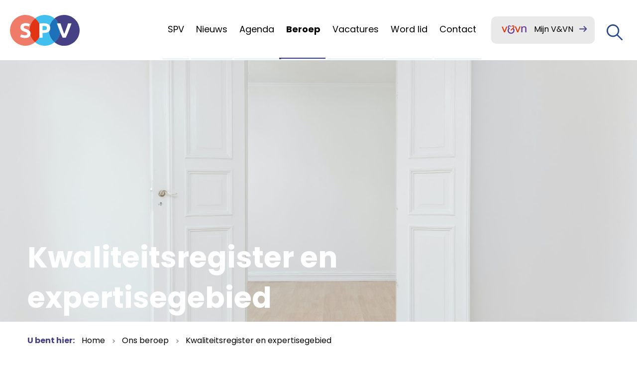

--- FILE ---
content_type: text/html; charset=UTF-8
request_url: https://venvn-spv.nl/ons-beroep/kwaliteitsregister-en-expertisegebied/
body_size: 5510
content:

<!DOCTYPE html>
<html class="no-js" lang="nl-NL">

<head>
	<meta charset="UTF-8">
	<meta http-equiv="X-UA-Compatible" content="IE=edge">
	<meta name="viewport" content="width=device-width, initial-scale=1.0">
	<meta class="foundation-mq">

	<!-- Favicons -->
	
<link rel="apple-touch-icon" sizes="180x180" href="https://venvn-spv.nl/wp-content/themes/raadhuis/dist/assets/img/favicons/apple-touch-icon.png">
<link rel="icon" type="image/png" sizes="32x32" href="https://venvn-spv.nl/wp-content/themes/raadhuis/dist/assets/img/favicons/favicon-32x32.png">
<link rel="icon" type="image/png" sizes="16x16" href="https://venvn-spv.nl/wp-content/themes/raadhuis/dist/assets/img/favicons/favicon-16x16.png">
<link rel="manifest" href="https://venvn-spv.nl/wp-content/themes/raadhuis/dist/assets/img/favicons/site.webmanifest">
<link rel="mask-icon" href="https://venvn-spv.nl/wp-content/themes/raadhuis/dist/assets/img/favicons/safari-pinned-tab.svg" color="#ffffff">
<meta name="msapplication-TileColor" content="#ffffff">
<meta name="theme-color" content="#ffffff">
	<link rel="pingback" href="https://venvn-spv.nl/xmlrpc.php">

	<meta name='robots' content='index, follow, max-image-preview:large, max-snippet:-1, max-video-preview:-1' />

	<!-- This site is optimized with the Yoast SEO plugin v26.8 - https://yoast.com/product/yoast-seo-wordpress/ -->
	<title>Kwaliteitsregister en expertisegebied - V&amp;VN SPV</title>
	<meta name="description" content="agb code" />
	<link rel="canonical" href="https://venvn-spv.nl/ons-beroep/kwaliteitsregister-en-expertisegebied/" />
	<meta property="og:locale" content="nl_NL" />
	<meta property="og:type" content="article" />
	<meta property="og:title" content="Kwaliteitsregister en expertisegebied - V&amp;VN SPV" />
	<meta property="og:description" content="agb code" />
	<meta property="og:url" content="https://venvn-spv.nl/ons-beroep/kwaliteitsregister-en-expertisegebied/" />
	<meta property="og:site_name" content="V&amp;VN SPV" />
	<meta property="article:modified_time" content="2023-05-24T11:10:57+00:00" />
	<meta property="og:image" content="https://venvn-spv.nl/wp-content/uploads/2021/11/philipp-berndt-5i0GnoTTjSE-unsplash-scaled.jpg" />
	<meta property="og:image:width" content="2560" />
	<meta property="og:image:height" content="1843" />
	<meta property="og:image:type" content="image/jpeg" />
	<meta name="twitter:card" content="summary_large_image" />
	<script type="application/ld+json" class="yoast-schema-graph">{"@context":"https://schema.org","@graph":[{"@type":"WebPage","@id":"https://venvn-spv.nl/ons-beroep/kwaliteitsregister-en-expertisegebied/","url":"https://venvn-spv.nl/ons-beroep/kwaliteitsregister-en-expertisegebied/","name":"Kwaliteitsregister en expertisegebied - V&amp;VN SPV","isPartOf":{"@id":"https://venvn-spv.nl/#website"},"primaryImageOfPage":{"@id":"https://venvn-spv.nl/ons-beroep/kwaliteitsregister-en-expertisegebied/#primaryimage"},"image":{"@id":"https://venvn-spv.nl/ons-beroep/kwaliteitsregister-en-expertisegebied/#primaryimage"},"thumbnailUrl":"https://venvn-spv.nl/wp-content/uploads/2021/11/philipp-berndt-5i0GnoTTjSE-unsplash-scaled.jpg","datePublished":"2021-11-01T10:14:43+00:00","dateModified":"2023-05-24T11:10:57+00:00","description":"agb code","breadcrumb":{"@id":"https://venvn-spv.nl/ons-beroep/kwaliteitsregister-en-expertisegebied/#breadcrumb"},"inLanguage":"nl-NL","potentialAction":[{"@type":"ReadAction","target":["https://venvn-spv.nl/ons-beroep/kwaliteitsregister-en-expertisegebied/"]}]},{"@type":"ImageObject","inLanguage":"nl-NL","@id":"https://venvn-spv.nl/ons-beroep/kwaliteitsregister-en-expertisegebied/#primaryimage","url":"https://venvn-spv.nl/wp-content/uploads/2021/11/philipp-berndt-5i0GnoTTjSE-unsplash-scaled.jpg","contentUrl":"https://venvn-spv.nl/wp-content/uploads/2021/11/philipp-berndt-5i0GnoTTjSE-unsplash-scaled.jpg","width":2560,"height":1843},{"@type":"BreadcrumbList","@id":"https://venvn-spv.nl/ons-beroep/kwaliteitsregister-en-expertisegebied/#breadcrumb","itemListElement":[{"@type":"ListItem","position":1,"name":"Home","item":"https://venvn-spv.nl/"},{"@type":"ListItem","position":2,"name":"Ons beroep","item":"https://venvn-spv.nl/ons-beroep/"},{"@type":"ListItem","position":3,"name":"Kwaliteitsregister en expertisegebied"}]},{"@type":"WebSite","@id":"https://venvn-spv.nl/#website","url":"https://venvn-spv.nl/","name":"V&amp;VN SPV","description":"Sterk, waardevol en verantwoordelijk. Dat is V&amp;VN-SPV","potentialAction":[{"@type":"SearchAction","target":{"@type":"EntryPoint","urlTemplate":"https://venvn-spv.nl/?s={search_term_string}"},"query-input":{"@type":"PropertyValueSpecification","valueRequired":true,"valueName":"search_term_string"}}],"inLanguage":"nl-NL"}]}</script>
	<!-- / Yoast SEO plugin. -->


<link rel='dns-prefetch' href='//www.google.com' />
<link rel="alternate" type="application/rss+xml" title="V&amp;VN SPV &raquo; feed" href="https://venvn-spv.nl/feed/" />
<link rel="alternate" title="oEmbed (JSON)" type="application/json+oembed" href="https://venvn-spv.nl/wp-json/oembed/1.0/embed?url=https%3A%2F%2Fvenvn-spv.nl%2Fons-beroep%2Fkwaliteitsregister-en-expertisegebied%2F" />
<link rel="alternate" title="oEmbed (XML)" type="text/xml+oembed" href="https://venvn-spv.nl/wp-json/oembed/1.0/embed?url=https%3A%2F%2Fvenvn-spv.nl%2Fons-beroep%2Fkwaliteitsregister-en-expertisegebied%2F&#038;format=xml" />
<style id='wp-img-auto-sizes-contain-inline-css' type='text/css'>
img:is([sizes=auto i],[sizes^="auto," i]){contain-intrinsic-size:3000px 1500px}
/*# sourceURL=wp-img-auto-sizes-contain-inline-css */
</style>
<link rel='stylesheet' id='app-css-css' href='https://venvn-spv.nl/wp-content/themes/raadhuis/dist/assets/css/app.css?ver=1761202772' type='text/css' media='all' />
<style id='wp-block-library-inline-css' type='text/css'>
:root{--wp-block-synced-color:#7a00df;--wp-block-synced-color--rgb:122,0,223;--wp-bound-block-color:var(--wp-block-synced-color);--wp-editor-canvas-background:#ddd;--wp-admin-theme-color:#007cba;--wp-admin-theme-color--rgb:0,124,186;--wp-admin-theme-color-darker-10:#006ba1;--wp-admin-theme-color-darker-10--rgb:0,107,160.5;--wp-admin-theme-color-darker-20:#005a87;--wp-admin-theme-color-darker-20--rgb:0,90,135;--wp-admin-border-width-focus:2px}@media (min-resolution:192dpi){:root{--wp-admin-border-width-focus:1.5px}}.wp-element-button{cursor:pointer}:root .has-very-light-gray-background-color{background-color:#eee}:root .has-very-dark-gray-background-color{background-color:#313131}:root .has-very-light-gray-color{color:#eee}:root .has-very-dark-gray-color{color:#313131}:root .has-vivid-green-cyan-to-vivid-cyan-blue-gradient-background{background:linear-gradient(135deg,#00d084,#0693e3)}:root .has-purple-crush-gradient-background{background:linear-gradient(135deg,#34e2e4,#4721fb 50%,#ab1dfe)}:root .has-hazy-dawn-gradient-background{background:linear-gradient(135deg,#faaca8,#dad0ec)}:root .has-subdued-olive-gradient-background{background:linear-gradient(135deg,#fafae1,#67a671)}:root .has-atomic-cream-gradient-background{background:linear-gradient(135deg,#fdd79a,#004a59)}:root .has-nightshade-gradient-background{background:linear-gradient(135deg,#330968,#31cdcf)}:root .has-midnight-gradient-background{background:linear-gradient(135deg,#020381,#2874fc)}:root{--wp--preset--font-size--normal:16px;--wp--preset--font-size--huge:42px}.has-regular-font-size{font-size:1em}.has-larger-font-size{font-size:2.625em}.has-normal-font-size{font-size:var(--wp--preset--font-size--normal)}.has-huge-font-size{font-size:var(--wp--preset--font-size--huge)}.has-text-align-center{text-align:center}.has-text-align-left{text-align:left}.has-text-align-right{text-align:right}.has-fit-text{white-space:nowrap!important}#end-resizable-editor-section{display:none}.aligncenter{clear:both}.items-justified-left{justify-content:flex-start}.items-justified-center{justify-content:center}.items-justified-right{justify-content:flex-end}.items-justified-space-between{justify-content:space-between}.screen-reader-text{border:0;clip-path:inset(50%);height:1px;margin:-1px;overflow:hidden;padding:0;position:absolute;width:1px;word-wrap:normal!important}.screen-reader-text:focus{background-color:#ddd;clip-path:none;color:#444;display:block;font-size:1em;height:auto;left:5px;line-height:normal;padding:15px 23px 14px;text-decoration:none;top:5px;width:auto;z-index:100000}html :where(.has-border-color){border-style:solid}html :where([style*=border-top-color]){border-top-style:solid}html :where([style*=border-right-color]){border-right-style:solid}html :where([style*=border-bottom-color]){border-bottom-style:solid}html :where([style*=border-left-color]){border-left-style:solid}html :where([style*=border-width]){border-style:solid}html :where([style*=border-top-width]){border-top-style:solid}html :where([style*=border-right-width]){border-right-style:solid}html :where([style*=border-bottom-width]){border-bottom-style:solid}html :where([style*=border-left-width]){border-left-style:solid}html :where(img[class*=wp-image-]){height:auto;max-width:100%}:where(figure){margin:0 0 1em}html :where(.is-position-sticky){--wp-admin--admin-bar--position-offset:var(--wp-admin--admin-bar--height,0px)}@media screen and (max-width:600px){html :where(.is-position-sticky){--wp-admin--admin-bar--position-offset:0px}}

/*# sourceURL=wp-block-library-inline-css */
</style>
<style id='classic-theme-styles-inline-css' type='text/css'>
/*! This file is auto-generated */
.wp-block-button__link{color:#fff;background-color:#32373c;border-radius:9999px;box-shadow:none;text-decoration:none;padding:calc(.667em + 2px) calc(1.333em + 2px);font-size:1.125em}.wp-block-file__button{background:#32373c;color:#fff;text-decoration:none}
/*# sourceURL=/wp-includes/css/classic-themes.min.css */
</style>
<script type="text/javascript" src="https://venvn-spv.nl/wp-includes/js/jquery/jquery.min.js?ver=3.7.1" id="jquery-core-js"></script>
<script type="text/javascript" src="https://venvn-spv.nl/wp-includes/js/jquery/jquery-migrate.min.js?ver=3.4.1" id="jquery-migrate-js"></script>
<script type="text/javascript" src="https://venvn-spv.nl/wp-content/themes/raadhuis/dist/assets/js/app.js?ver=1761202773" id="app-js-js"></script>
<link rel="https://api.w.org/" href="https://venvn-spv.nl/wp-json/" /><link rel="alternate" title="JSON" type="application/json" href="https://venvn-spv.nl/wp-json/wp/v2/pages/519" /><link rel='shortlink' href='https://venvn-spv.nl/?p=519' />
<link rel="icon" href="https://venvn-spv.nl/wp-content/uploads/2022/05/android-chrome-256x256WA-60x60.png" sizes="32x32" />
<link rel="icon" href="https://venvn-spv.nl/wp-content/uploads/2022/05/android-chrome-256x256WA-200x200.png" sizes="192x192" />
<link rel="apple-touch-icon" href="https://venvn-spv.nl/wp-content/uploads/2022/05/android-chrome-256x256WA-200x200.png" />
<meta name="msapplication-TileImage" content="https://venvn-spv.nl/wp-content/uploads/2022/05/android-chrome-256x256WA.png" />

	
	<!-- Google Tag Manager -->
	<script>
		(function(w,d,s,l,i){w[l]=w[l]||[];w[l].push({'gtm.start':
		new Date().getTime(),event:'gtm.js'});var f=d.getElementsByTagName(s)[0],
		j=d.createElement(s),dl=l!='dataLayer'?'&l='+l:'';j.async=true;j.src=
		'https://www.googletagmanager.com/gtm.js?id='+i+dl;f.parentNode.insertBefore(j,f);
		})(window,document,'script','dataLayer','GTM-57WJJM4');
	</script>
	<!-- End Google Tag Manager -->
</head>

<body class="wp-singular page-template-default page page-id-519 page-child parent-pageid-14 wp-embed-responsive wp-theme-raadhuis preload">
	
	<!-- Google Tag Manager (noscript) -->
	<noscript><iframe src="https://www.googletagmanager.com/ns.html?id=GTM-57WJJM4"
	height="0" width="0" style="display:none;visibility:hidden"></iframe></noscript>
	<!-- End Google Tag Manager (noscript) -->

	<div id="wrapper">
		<header class="header">
			<div class="row expanded">
				<div class="column small-12 top-nav">
					<a href="https://venvn-spv.nl" class="logo" title="Logo">
						<img src="https://venvn-spv.nl/wp-content/themes/raadhuis/dist/assets/img/logo.svg" alt="Logo" />
					</a>
					<nav class="main-nav" role="navigation">
						<ul id="nav-main" class="medium-horizontal menu" data-responsive-menu="accordion small-dropdown" role="menubar"><li class=' menu-item menu-item-type-post_type menu-item-object-page menu-item-has-children'><a href="https://venvn-spv.nl/spv/" role="menuitem" tabindex="0">SPV</a>
<ul class="submenu" role="menu" aria-haspopup="true" aria-expanded="false">
<li class=' menu-item menu-item-type-post_type menu-item-object-page'><a href="https://venvn-spv.nl/spv/bestuur/" role="menuitem" tabindex="0">Bestuur</a></li>
<li class=' menu-item menu-item-type-post_type menu-item-object-page'><a href="https://venvn-spv.nl/spv/organisatie/" role="menuitem" tabindex="0">Organisatie</a></li>
<li class=' menu-item menu-item-type-post_type menu-item-object-page'><a href="https://venvn-spv.nl/spv/commissies-werk-projectgroepen/" role="menuitem" tabindex="0">Commissies, werk- en projectgroepen</a></li>
</ul>
</li>
<li class=' menu-item menu-item-type-post_type menu-item-object-page'><a href="https://venvn-spv.nl/nieuws/" role="menuitem" tabindex="0">Nieuws</a></li>
<li class=' menu-item menu-item-type-post_type menu-item-object-page menu-item-has-children'><a href="https://venvn-spv.nl/agenda/" role="menuitem" tabindex="0">Agenda</a>
<ul class="submenu" role="menu" aria-haspopup="true" aria-expanded="false">
<li class=' menu-item menu-item-type-post_type menu-item-object-page'><a href="https://venvn-spv.nl/alv/" role="menuitem" tabindex="0">Ledenvergadering</a></li>
<li class=' menu-item menu-item-type-post_type menu-item-object-page'><a href="https://venvn-spv.nl/evenementen/" role="menuitem" tabindex="0">Bijeenkomsten</a></li>
<li class=' menu-item menu-item-type-post_type menu-item-object-page'><a href="https://venvn-spv.nl/bijeenkomsten/" role="menuitem" tabindex="0">Scholingen</a></li>
</ul>
</li>
<li class=' menu-item menu-item-type-post_type menu-item-object-page current-page-ancestor current-menu-ancestor current-menu-parent current-page-parent current_page_parent current_page_ancestor menu-item-has-children'><a href="https://venvn-spv.nl/ons-beroep/" role="menuitem" tabindex="0">Beroep</a>
<ul class="submenu" role="menu" aria-haspopup="true" aria-expanded="false">
<li class=' menu-item menu-item-type-post_type menu-item-object-page'><a href="https://venvn-spv.nl/ons-beroep/opleiding/" role="menuitem" tabindex="0">Opleiding</a></li>
<li class=' menu-item menu-item-type-post_type menu-item-object-page current-menu-item page_item page-item-519 current_page_item'><a href="https://venvn-spv.nl/ons-beroep/kwaliteitsregister-en-expertisegebied/" role="menuitem" tabindex="0">Kwaliteitsregister en expertisegebied</a></li>
<li class=' menu-item menu-item-type-post_type menu-item-object-page'><a href="https://venvn-spv.nl/verhalen-in-de-spv-blogspot/" role="menuitem" tabindex="0">SPV blogspot</a></li>
<li class=' menu-item menu-item-type-post_type menu-item-object-page'><a href="https://venvn-spv.nl/verhalen-in-de-spv-podcast/" role="menuitem" tabindex="0">SPV podcast Onderweg</a></li>
<li class=' menu-item menu-item-type-post_type menu-item-object-page'><a href="https://venvn-spv.nl/vakblad-spv/" role="menuitem" tabindex="0">Vakblad SPV</a></li>
</ul>
</li>
<li class=' menu-item menu-item-type-post_type menu-item-object-page'><a href="https://venvn-spv.nl/vacatures/" role="menuitem" tabindex="0">Vacatures</a></li>
<li class=' menu-item menu-item-type-post_type menu-item-object-page'><a href="https://venvn-spv.nl/lid-worden/" role="menuitem" tabindex="0">Word lid</a></li>
<li class=' menu-item menu-item-type-post_type menu-item-object-page'><a href="https://venvn-spv.nl/contact/" role="menuitem" tabindex="0">Contact</a></li>
</ul>													<a class="button" target="_blank" href="https://mijn.venvn.nl/" title="Mijn V&VN">
								Mijn V&VN							</a>  
											</nav>
					


<div class="search-field">
  <div class="search-button"></div>
    <div class="form-holder">
		<form method="GET" class="search-form" action="https://venvn-spv.nl/">
      <input name="search" type="hidden" value="">
			<input type="search" placeholder="Waar bent u naar op zoek?" value="" name="s" title="Zoeken naar:" />
			<button type="submit" class="button" value="Zoeken" />Zoeken</button>
    </form>
  </div>
</div>					<a href="#" class="menu-button"></a>
				</div>
			</div>

			<div class="header-img small-header">
								<img src="https://venvn-spv.nl/wp-content/uploads/2021/11/philipp-berndt-5i0GnoTTjSE-unsplash-1920x1080.jpg" alt="" />				<div class="row">
					<div class="column small-12 medium-8 caption">
						<h1>Kwaliteitsregister en expertisegebied</h1>
					</div>
				</div>
			</div>
			<div class="row align-center">
				<div class="column small-12 breadrumb-holder in-viewport">
				<p>U bent hier: </p>
					<ul id="breadcrumb" itemprop="breadcrumb" class="breadcrumb"></span><li itemscope itemtype="http://data-vocabulary.org/Breadcrumb"><a href="https://venvn-spv.nl/" itemprop="url">Home</a></li>  <li itemscope itemtype="http://data-vocabulary.org/Breadcrumb"><a href="https://venvn-spv.nl/ons-beroep/" itemprop="url">Ons beroep</a></li>  <li itemscope itemtype="http://data-vocabulary.org/Breadcrumb"><a href="https://venvn-spv.nl/ons-beroep/kwaliteitsregister-en-expertisegebied/" itemprop="url">Kwaliteitsregister en expertisegebied</a></li></span></ul>				</div>
			</div>
			
	</header>

<main class="main" role="main">

	            <div class="row">
            <div class="column small-12 large-12">
                <h2 >
                                        <span>Kwaliteitsregister SPV</span>                </h2>
            </div>
        </div>
        <div class="row">
        <div class="column small-12 large-11">
            <p>Met het kwaliteitsregister SPV gaan we samen staan voor de kwaliteit van ons beroep. Het register is in ontwikkeling en validatie volgt hopelijk snel. We stimuleren alle SPV zich te in te schrijven in het register. Zo laten we als beroepsgroep zien dat we het belangrijk vinden om te blijven ontwikkelen, leren en vernieuwen.</p>
<p>Registratie in het kwaliteitsregister SPV geeft aan dat je actief bezig bent en investeert in het uitbreiden en bijhouden van je kennis en vaardigheden. Want als SPV sta je voor kwaliteit. Met up-to-date kennis en kunde haal je het beste uit jezelf en biedt je het beste aan je patiënten en cliënten.  Inschrijving vindt vooralsnog plaats op vrijwillige basis. Het register heeft een verplichtend karakter als je een AGB-Code wilt aanvragen. Bekijk de <a href="https://venvn-spv.nl/wp-content/uploads/2023/05/agb-code-spv-stroomdiagram.pdf" target="_blank" rel="noopener">Procedure AGB-code SPV</a></p>
<h3>Beroepscode en expertisegebied SPV</h3>
<p class="p1">Als SPV ben je verpleegkundige met een aanvullende opleiding. De basis van ons beroep is weergegeven in de <a href="https://www.archief-spv.nl/pdfs/publicatiespdf/beroepscode.pdf" target="_blank" rel="noopener">SPV Beroepscode (2002)</a>. De SPV heeft een eigen <a href="https://www.archief-spv.nl/pdfs/publicatiespdf/Epertisegebied_SPV_2023.pdf" target="_blank" rel="noopener">expertisegebied (2023)</a>. Het expertisegebied beschrijft de kern van de specialisatie en de competenties van de SPV en laat zien wat de kennis, vaardigheden, attitude en beroepsnormen zijn van de SPV. De beschrijving van het expertisegebied is een aanvulling op de eigen SPV-code en op het <a href="https://www.archief-spv.nl/pdfs/publicatiespdf/2015-Beroepscode+verpleegkundigen+en+verzorgenden.pdf" target="_blank" rel="noopener">Beroepsprofiel verpleegkundige (2015)</a></p>
                            <a class="button primary" href="https://www.venvn.nl/registers/kwaliteitsregister/her-registreren/inschrijven/" target="_blank">Kwaliteitsregister SPV</a>
                    </div>
    </div>
        <div class="row">
        <div class="column small-12 large-11">
                                        <a class="button primary" href="https://venvn-spv.nl/wp-content/uploads/2023/05/agb-code-spv-stroomdiagram.pdf" target="_blank">Procedure AGB-code SPV</a>
                    </div>
    </div>

</main>
<footer class="footer">
  <div class="row expanded logo-bar">
    <div class="column small-12 text-center">
      <a href="https://venvn-spv.nl" class="logo" title="Logo">
        <img src="https://venvn-spv.nl/wp-content/themes/raadhuis/dist/assets/img/logo.svg" alt="Logo" />
      </a>
    </div>
  </div>
  <div class="row">
    <div class="column small-12 medium-6 footer-menu">
      <nav class="main-nav">
       <ul id="nav-footer" class="menu"><li id="menu-item-91" class="menu-item menu-item-type-post_type menu-item-object-page menu-item-home menu-item-91"><a href="https://venvn-spv.nl/">SPV</a></li>
<li id="menu-item-92" class="menu-item menu-item-type-post_type menu-item-object-page menu-item-92"><a href="https://venvn-spv.nl/nieuws/">Nieuws</a></li>
<li id="menu-item-93" class="menu-item menu-item-type-post_type menu-item-object-page menu-item-93"><a href="https://venvn-spv.nl/agenda/">Agenda</a></li>
<li id="menu-item-94" class="menu-item menu-item-type-post_type menu-item-object-page current-page-ancestor menu-item-94"><a href="https://venvn-spv.nl/ons-beroep/">Ons beroep</a></li>
<li id="menu-item-95" class="menu-item menu-item-type-post_type menu-item-object-page menu-item-95"><a href="https://venvn-spv.nl/vacatures/">Vacatures</a></li>
<li id="menu-item-96" class="menu-item menu-item-type-post_type menu-item-object-page menu-item-96"><a href="https://venvn-spv.nl/lid-worden/">Lid worden?</a></li>
<li id="menu-item-97" class="menu-item menu-item-type-post_type menu-item-object-page menu-item-97"><a href="https://venvn-spv.nl/contact/">Contact</a></li>
<li id="menu-item-577" class="menu-item menu-item-type-post_type menu-item-object-page menu-item-577"><a href="https://venvn-spv.nl/huisstijl/">Huisstijl</a></li>
<li id="menu-item-1743" class="menu-item menu-item-type-custom menu-item-object-custom menu-item-1743"><a target="_blank" href="http://www.archief-spv.nl/">Archief</a></li>
</ul>	   			<a class="button primary" href="https://mijn.venvn.nl/" title="Mijn V&VN">
				Mijn V&VN			</a> 
		      </nav>
    </div>
    <div class="column small-12 medium-6 contact-footer">
					<ul class="marker">
				<li>Orteliuslaan&nbsp;1000</li>
				<li>3528 BD&nbsp;Utrecht</li>
			</ul>
							<ul class="mailbox">
				<li>Postbus 8212</li>
				<li>3503 RE&nbsp;Utrecht</li>
      		</ul>
		
    							<ul class="phone">
          		<li>Telefoon: <a href="tel:+310302919050">(030) 291 9050</a></li>
      		</ul>
		      		<ul class="envelope">
        	<li>Mail: <a href="mailto:p&#111;&#115;tb&#117;s&#64;venvn&#45;&#115;pv.nl">p&#111;&#115;tb&#117;&#115;&#64;&#118;&#101;nvn-&#115;pv&#46;&#110;&#108;</a></li>
      	</ul>
	 
		<ul class="social">
            <h4>Volg ons</h4>
           	 <li><a href="https://www.facebook.com/VenVNSPV/" title="Volg ons op Linkedin" target="_blank"><img src="https://venvn-spv.nl/wp-content/themes/raadhuis/dist/assets/img/facebook.svg" alt="Facebook"></a></li>						 <li><a href="https://www.linkedin.com/company/v&vn-afdeling-spv" title="Volg ons op Linkedin" target="_blank"><img src="https://venvn-spv.nl/wp-content/themes/raadhuis/dist/assets/img/linkedin.svg" alt="Linkedin"></a></li>			 <li><a href="https://instagram.com/venvnspv?igshid=ZDdkNTZiNTM=" title="Volg ons op Instagram" target="_blank"><img src="https://venvn-spv.nl/wp-content/themes/raadhuis/dist/assets/img/instagram.svg" alt="Instagram"></a></li>			 <li><a href="https://www.youtube.com/@venvnspv" title="Volg ons op Youtube" target="_blank"><img src="https://venvn-spv.nl/wp-content/themes/raadhuis/dist/assets/img/youtube.svg" alt="Youtube"></a></li>		</ul>
					<ul class="privacy-statement">
				<li><a href="https://venvn-spv.nl/privacybeleid/">Privacy statement</a></li>
			</ul>
		    </div>
  </div>
</footer>

--- FILE ---
content_type: image/svg+xml
request_url: https://venvn-spv.nl/wp-content/themes/raadhuis/dist/assets/img/arrow-right-small.svg
body_size: -425
content:
<svg xmlns="http://www.w3.org/2000/svg" width="5.588" height="8.667" viewBox="0 0 5.588 8.667">
  <path id="Path_51" data-name="Path 51" d="M2427.511,2746.439l2.92,3.175,2.92-3.175" transform="translate(-2745.026 2434.764) rotate(-90)" fill="none" stroke="#9d9d9d" stroke-linecap="round" stroke-linejoin="round" stroke-width="2"/>
</svg>


--- FILE ---
content_type: image/svg+xml
request_url: https://venvn-spv.nl/wp-content/themes/raadhuis/dist/assets/img/logo-vvn.svg
body_size: 432
content:
<svg class="svg-brand-logo" xmlns="http://www.w3.org/2000/svg" xmlns:xlink="http://www.w3.org/1999/xlink" width="94" height="32" viewBox="0 0 94 32"><defs><path id="logo-a" d="M0 .088v22.308h21.652V.088z"></path></defs><g fill="none" fill-rule="evenodd"><g transform="translate(0 4.015)"><mask id="logo-b" fill="#fff"><use xlink:href="#logo-a"></use></mask><path fill="#E23100" fill-rule="nonzero" d="M8.836 22.396L0 .088h4.308l5.003 13.36a62.839 62.839 0 011.515 4.495c.355-1.176.85-2.59 1.487-4.243L17.542.088h4.11l-8.915 22.308h-3.9z" mask="url(#logo-b)"></path></g><path fill="#E23100" fill-rule="nonzero" d="M58.707 26.41L49.87 4.104h4.31l5.003 13.36a63.103 63.103 0 011.514 4.495c.355-1.177.85-2.59 1.486-4.244l5.23-13.61h4.11L62.606 26.41h-3.9z"></path><path fill="#5D3297" fill-rule="nonzero" d="M74.394 26.41V4.104h3.641v3.17c1.73-2.441 4.226-3.662 7.493-3.662 1.418 0 2.723.241 3.914.724 1.189.484 2.079 1.117 2.67 1.9.591.784 1.006 1.716 1.242 2.792.147.701.22 1.925.22 3.674v13.71h-4.03V12.836c0-1.54-.156-2.692-.465-3.457-.309-.764-.857-1.372-1.646-1.828-.787-.455-1.713-.683-2.773-.683-1.696 0-3.16.51-4.39 1.534-1.23 1.023-1.845 2.962-1.845 5.82v12.189h-4.03z"></path><path fill="#E23100" fill-rule="nonzero" d="M37.508 2.615l-.03 3.845s2.028-1.93 2.855-2.45c1.412-.883 2.669-.907 3.576-.23.942.702 1.3 2.002.194 3.537-.21.289-.027.261-5.454 5.28-5.424 5.021-5.236 4.948-5.236 4.948l2.242 2.628s9.947-9.6 11.133-10.853c.886-.935 2.84-4.907-.23-7.822-3.034-2.883-6.469-.898-7.744.124 0 0-.83.578-1.306.993"></path><path fill="#5D3297" fill-rule="nonzero" d="M45.012 11.09a851.51 851.51 0 01-2.874 2.805c1.428 1.483 2.298 3.448 2.298 5.606 0 4.616-3.983 8.36-8.897 8.36s-8.897-3.744-8.897-8.36c0-2.298 1.144-4.186 2.58-5.888l1.514-1.819s-2.272-2.69-3.318-4.17c-.537-.759-1.126-2.305.218-3.582 1.252-1.186 2.664-.758 4.027.202.798.564 2.656 2.308 2.656 2.308l.006-3.844c-.476-.415-.442-.458-1.25-1.015-1.046-.72-4.523-3.139-7.954.157-2.744 2.637-1.66 6.283-.33 7.8 0 0 1.332 1.578 1.345 1.591-2.366 2.218-3.63 4.871-3.63 8.26 0 6.764 5.834 12.247 13.033 12.247S48.574 26.265 48.574 19.5c0-3.273-1.337-6.214-3.562-8.411"></path></g></svg>

--- FILE ---
content_type: image/svg+xml
request_url: https://venvn-spv.nl/wp-content/themes/raadhuis/dist/assets/img/youtube.svg
body_size: 377
content:
<?xml version="1.0" encoding="utf-8"?>
<!-- Generator: Adobe Illustrator 26.5.2, SVG Export Plug-In . SVG Version: 6.00 Build 0)  -->
<svg version="1.1" id="Laag_1" xmlns="http://www.w3.org/2000/svg" xmlns:xlink="http://www.w3.org/1999/xlink" x="0px" y="0px"
	 width="17px" height="16px" viewBox="0 0 17 16" style="enable-background:new 0 0 17 16;" xml:space="preserve">
<style type="text/css">
	.st0{fill:#FFFFFF;}
</style>
<path class="st0" d="M12,2.5v3.2c-0.1,0.1-0.2,0.2-0.3,0.2c-0.1,0.1-0.2,0.1-0.2,0.1c-0.1,0-0.1,0-0.2-0.1c0-0.1-0.1-0.1-0.1-0.2
	V2.5h-0.9v3.6c0,0.3,0.1,0.4,0.2,0.6c0.1,0.1,0.3,0.2,0.5,0.2c0.2,0,0.3,0,0.5-0.1c0.2-0.1,0.3-0.2,0.5-0.4v0.5h0.9V2.5H12z
	 M9.3,2.7C9.1,2.5,8.8,2.4,8.4,2.4c-0.4,0-0.7,0.1-1,0.3C7.2,2.9,7.1,3.2,7.1,3.5v2.2c0,0.4,0.1,0.6,0.3,0.9C7.7,6.8,8,6.9,8.4,6.9
	c0.4,0,0.7-0.1,0.9-0.3c0.2-0.2,0.3-0.5,0.3-0.9V3.5C9.6,3.2,9.5,2.9,9.3,2.7z M8.8,5.8c0,0.1,0,0.2-0.1,0.3
	C8.6,6.1,8.5,6.2,8.4,6.2c-0.1,0-0.2,0-0.3-0.1C8,6,8,5.9,8,5.8V3.5c0-0.1,0-0.2,0.1-0.2c0.1-0.1,0.2-0.1,0.3-0.1
	c0.1,0,0.2,0,0.3,0.1c0.1,0.1,0.1,0.1,0.1,0.2V5.8z M6,1L5.4,3.3H5.4L4.7,1h-1l1.2,3.5v2.3h1V4.4L7,1H6z M12.9,11.2
	c0.1,0.1,0.1,0.2,0.1,0.3v0.4h-0.7v-0.4c0-0.2,0-0.3,0.1-0.3c0.1-0.1,0.1-0.1,0.3-0.1C12.7,11.1,12.8,11.1,12.9,11.2z M10.2,11.2
	c-0.1-0.1-0.1-0.1-0.2-0.1c-0.1,0-0.1,0-0.2,0c-0.1,0-0.1,0.1-0.2,0.1v2.4c0.1,0.1,0.1,0.1,0.2,0.1c0.1,0,0.1,0,0.2,0
	c0.1,0,0.2,0,0.2-0.1c0-0.1,0.1-0.1,0.1-0.3v-2C10.2,11.3,10.2,11.2,10.2,11.2z M10.2,11.2c-0.1-0.1-0.1-0.1-0.2-0.1
	c-0.1,0-0.1,0-0.2,0c-0.1,0-0.1,0.1-0.2,0.1v2.4c0.1,0.1,0.1,0.1,0.2,0.1c0.1,0,0.1,0,0.2,0c0.1,0,0.2,0,0.2-0.1
	c0-0.1,0.1-0.1,0.1-0.3v-2C10.2,11.3,10.2,11.2,10.2,11.2z M14.6,8.2H2.4C1.1,8.2,0,9.3,0,10.6v2.5c0,1.3,1.1,2.4,2.4,2.4h12.1
	c1.3,0,2.4-1.1,2.4-2.4v-2.5C17,9.3,15.9,8.2,14.6,8.2z M5.7,9.9H4.8v4.5H3.9V9.9H3V9.1h2.7V9.9z M8.2,14.4H7.5v-0.4
	c-0.1,0.2-0.3,0.3-0.4,0.4c-0.2,0.1-0.3,0.1-0.4,0.1c-0.2,0-0.3-0.1-0.4-0.2C6.1,14.1,6,14,6,13.7v-3.2h0.8v3c0,0.1,0,0.2,0.1,0.2
	c0,0,0.1,0.1,0.2,0.1c0.1,0,0.1,0,0.2-0.1c0.1-0.1,0.2-0.1,0.2-0.2v-2.9h0.8V14.4z M11,13.6c0,0.3-0.1,0.5-0.2,0.6
	c-0.1,0.1-0.3,0.2-0.5,0.2c-0.2,0-0.3,0-0.4-0.1c-0.1-0.1-0.2-0.1-0.3-0.3v0.3H8.8V9.1h0.8v1.7c0.1-0.1,0.2-0.2,0.3-0.3
	c0.1-0.1,0.2-0.1,0.4-0.1c0.2,0,0.4,0.1,0.6,0.2c0.1,0.2,0.2,0.4,0.2,0.7V13.6z M13.7,12.5h-1.5v0.7c0,0.2,0,0.3,0.1,0.4
	c0.1,0.1,0.1,0.1,0.3,0.1c0.1,0,0.2,0,0.3-0.1c0.1-0.1,0.1-0.2,0.1-0.4v-0.2h0.8v0.2c0,0.4-0.1,0.7-0.3,0.9
	c-0.2,0.2-0.5,0.3-0.9,0.3c-0.4,0-0.6-0.1-0.8-0.3c-0.2-0.2-0.3-0.5-0.3-0.9v-1.7c0-0.3,0.1-0.6,0.3-0.8c0.2-0.2,0.5-0.3,0.8-0.3
	c0.4,0,0.6,0.1,0.8,0.3c0.2,0.2,0.3,0.5,0.3,0.8V12.5z M9.9,11.1c-0.1,0-0.1,0-0.2,0c-0.1,0-0.1,0.1-0.2,0.1v2.4
	c0.1,0.1,0.1,0.1,0.2,0.1c0.1,0,0.1,0,0.2,0c0.1,0,0.2,0,0.2-0.1c0-0.1,0.1-0.1,0.1-0.3v-2c0-0.1,0-0.2-0.1-0.3
	C10.1,11.1,10,11.1,9.9,11.1z M10.2,11.2c-0.1-0.1-0.1-0.1-0.2-0.1c-0.1,0-0.1,0-0.2,0c-0.1,0-0.1,0.1-0.2,0.1v2.4
	c0.1,0.1,0.1,0.1,0.2,0.1c0.1,0,0.1,0,0.2,0c0.1,0,0.2,0,0.2-0.1c0-0.1,0.1-0.1,0.1-0.3v-2C10.2,11.3,10.2,11.2,10.2,11.2z
	 M10.2,11.2c-0.1-0.1-0.1-0.1-0.2-0.1c-0.1,0-0.1,0-0.2,0c-0.1,0-0.1,0.1-0.2,0.1v2.4c0.1,0.1,0.1,0.1,0.2,0.1c0.1,0,0.1,0,0.2,0
	c0.1,0,0.2,0,0.2-0.1c0-0.1,0.1-0.1,0.1-0.3v-2C10.2,11.3,10.2,11.2,10.2,11.2z"/>
</svg>


--- FILE ---
content_type: image/svg+xml
request_url: https://venvn-spv.nl/wp-content/themes/raadhuis/dist/assets/img/linkedin.svg
body_size: -265
content:
<svg xmlns="http://www.w3.org/2000/svg" width="17.015" height="15.976" viewBox="0 0 17.015 15.976">
  <path id="Path_218" data-name="Path 218" d="M132.8,194.494h-3.316V183.885H132.8Zm-1.743-11.936h-.024a1.84,1.84,0,0,1-1.977-1.839,2.02,2.02,0,1,1,2,1.839Zm15.006,11.936H142.3V189c0-1.437-.587-2.418-1.881-2.418a1.9,1.9,0,0,0-1.795,1.3,2.462,2.462,0,0,0-.081.867v5.741H134.82s.049-9.725,0-10.609h3.724v1.665a3.4,3.4,0,0,1,3.31-1.767c2.355,0,4.206,1.526,4.206,4.812Z" transform="translate(-129.048 -178.518)" fill="#fff"/>
</svg>


--- FILE ---
content_type: image/svg+xml
request_url: https://venvn-spv.nl/wp-content/themes/raadhuis/dist/assets/img/arrow-right-white.svg
body_size: -322
content:
<svg xmlns="http://www.w3.org/2000/svg" width="15.391" height="12.433" viewBox="0 0 15.391 12.433">
  <g id="Group_325" data-name="Group 325" transform="translate(-1154.258 -517.503)">
    <path id="Path_219" data-name="Path 219" d="M2427.511,2746.439l4.8,4.8,4.8-4.8" transform="translate(-1582.592 2956.033) rotate(-90)" fill="none" stroke="#fff" stroke-linecap="round" stroke-linejoin="round" stroke-width="2"/>
    <path id="Path_220" data-name="Path 220" d="M0,12.466V25.278" transform="translate(1142.792 523.737) rotate(-90)" fill="none" stroke="#fff" stroke-linecap="round" stroke-width="2"/>
  </g>
</svg>


--- FILE ---
content_type: image/svg+xml
request_url: https://venvn-spv.nl/wp-content/themes/raadhuis/dist/assets/img/menu.svg
body_size: -246
content:
<svg xmlns="http://www.w3.org/2000/svg" width="45.151" height="20.983" viewBox="0 0 45.151 20.983">
  <g id="menu" transform="translate(3.182 -96.243)">
    <g id="Menu_1_" transform="translate(0 96.243)">
      <path id="Path_2282" data-name="Path 2282" d="M1.311,98.866H40.657a1.312,1.312,0,0,0,0-2.623H1.311a1.312,1.312,0,0,0,0,2.623Z" transform="translate(0 -96.243)" fill="#e23313"/>
      <path id="Path_2283" data-name="Path 2283" d="M37.216,180.455H1.2a1.317,1.317,0,0,0,0,2.623H37.216a1.317,1.317,0,0,0,0-2.623Z" transform="translate(3.552 -171.274)" fill="#41c0f0"/>
      <path id="Path_2284" data-name="Path 2284" d="M163.4,264.667H122.355c-1.133,0-2.052.588-2.052,1.311s.92,1.311,2.052,1.311H163.4c1.133,0,2.052-.588,2.052-1.311S164.535,264.667,163.4,264.667Z" transform="translate(-123.485 -246.306)" fill="#5a378d"/>
    </g>
  </g>
</svg>


--- FILE ---
content_type: image/svg+xml
request_url: https://venvn-spv.nl/wp-content/themes/raadhuis/dist/assets/img/arrow-purple.svg
body_size: -212
content:
<svg xmlns="http://www.w3.org/2000/svg" width="15.389" height="12.428" viewBox="0 0 15.389 12.428">
  <g id="Group_325" data-name="Group 325" transform="translate(-1154.258 -517.508)">
    <path id="Path_219" data-name="Path 219" d="M2427.511,2746.439l4.8,4.8,4.8-4.8" transform="translate(-1582.592 2956.033) rotate(-90)" fill="none" stroke="#464185" stroke-linecap="round" stroke-linejoin="round" stroke-width="2"/>
    <path id="Path_220" data-name="Path 220" d="M0,12.466V25.278" transform="translate(1142.792 523.737) rotate(-90)" fill="none" stroke="#464185" stroke-linecap="round" stroke-width="2"/>
  </g>
</svg>


--- FILE ---
content_type: image/svg+xml
request_url: https://venvn-spv.nl/wp-content/themes/raadhuis/dist/assets/img/instagram.svg
body_size: -126
content:
<?xml version="1.0" encoding="utf-8"?>
<!-- Generator: Adobe Illustrator 26.5.2, SVG Export Plug-In . SVG Version: 6.00 Build 0)  -->
<svg version="1.1" id="Laag_1" xmlns="http://www.w3.org/2000/svg" xmlns:xlink="http://www.w3.org/1999/xlink" x="0px" y="0px"
	 width="17px" height="16px" viewBox="0 0 17 16" style="enable-background:new 0 0 17 16;" xml:space="preserve">
<style type="text/css">
	.st0{fill:#FFFFFF;}
</style>
<path class="st0" d="M13.3,0.2H3.7c-1.7,0-3,1.4-3,3v3.2v6.4c0,1.7,1.4,3,3,3h9.6c1.7,0,3-1.4,3-3V6.4V3.2C16.4,1.5,15,0.2,13.3,0.2
	z M14.2,2l0.3,0v0.3v2.3l-2.6,0l0-2.7L14.2,2z M6.3,6.4c0.5-0.7,1.3-1.2,2.2-1.2s1.7,0.5,2.2,1.2c0.3,0.5,0.5,1,0.5,1.6
	c0,1.5-1.2,2.8-2.8,2.8S5.8,9.5,5.8,8C5.8,7.4,6,6.9,6.3,6.4z M14.8,12.8c0,0.8-0.7,1.5-1.5,1.5H3.7c-0.8,0-1.5-0.7-1.5-1.5V6.4h2.3
	C4.4,6.9,4.2,7.4,4.2,8c0,2.4,1.9,4.3,4.3,4.3c2.4,0,4.3-1.9,4.3-4.3c0-0.6-0.1-1.1-0.3-1.6h2.3V12.8z"/>
</svg>


--- FILE ---
content_type: image/svg+xml
request_url: https://venvn-spv.nl/wp-content/themes/raadhuis/dist/assets/img/facebook.svg
body_size: -346
content:
<svg xmlns="http://www.w3.org/2000/svg" width="8.679" height="16.714" viewBox="0 0 8.679 16.714">
  <path id="Path_73" data-name="Path 73" d="M9.633-15.308v2.652H8.056a1.476,1.476,0,0,0-1.165.362,1.664,1.664,0,0,0-.3,1.085v1.9H9.532L9.141-6.338H6.589V1.286H3.516V-6.338H.954V-9.311H3.516V-11.5A3.885,3.885,0,0,1,4.56-14.4a3.791,3.791,0,0,1,2.782-1.03A16.617,16.617,0,0,1,9.633-15.308Z" transform="translate(-0.954 15.429)" fill="#fff"/>
</svg>
